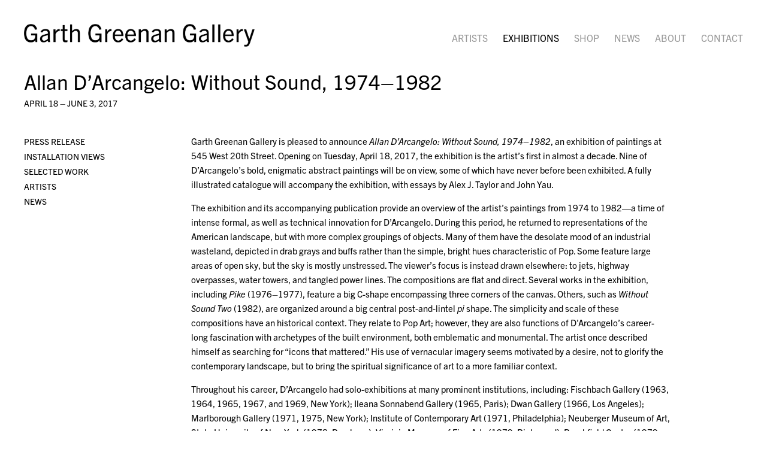

--- FILE ---
content_type: text/html; charset=UTF-8
request_url: https://www.garthgreenan.com/exhibitions/allan-d-arcangelo-without-sound-1974-1982/news
body_size: 59987
content:
    <!DOCTYPE html>
    <html lang="en">
    <head>
        <meta charset='utf-8'>
        <meta content='width=device-width, initial-scale=1.0, user-scalable=yes' name='viewport'>

        
        <link rel="stylesheet" href="https://cdnjs.cloudflare.com/ajax/libs/Swiper/4.4.6/css/swiper.min.css"
              integrity="sha256-5l8WteQfd84Jq51ydHtcndbGRvgCVE3D0+s97yV4oms=" crossorigin="anonymous" />

                    <link rel="stylesheet" href="/build/basicLeftBase.bb0ae74c.css">

        
        
        
        
                        <meta name="description" content="Garth Greenan Gallery is pleased to announce Allan D’Arcangelo: Without Sound, 1974–1982, an exhibition of paintings at 545 West 20th Street. Opening on Tuesday, April 18, 2017, the exhibition is the artist’s first in almost a decade. Nine of D’Arcangelo’s bold, enigmatic abstract paintings will be on view, some of which have never before been exhibited. A fully illustrated catalogue will accompany the exhibition, with essays by Alex J. Taylor and John Yau.

The exhibition and its accompanying publication provide an overview of the artist’s paintings from 1974 to 1982—a time of intense formal, as well as technical innovation for D’Arcangelo. During this period, he returned to representations of the American landscape, but with more complex groupings of objects. Many of them have the desolate mood of an industrial wasteland, depicted in drab grays and buffs rather than the simple, bright hues characteristic of Pop. Some feature large areas of open sky, but the sky is mostly unstressed. The viewer’s focus is instead drawn elsewhere: to jets, highway overpasses, water towers, and tangled power lines. The compositions are flat and direct. Several works in the exhibition, including Pike (1976–1977), feature a big C-shape encompassing three corners of the canvas. Others, such as Without Sound Two (1982), are organized around a big central post-and-lintel pi shape. The simplicity and scale of these compositions have an historical context. They relate to Pop Art; however, they are also functions of D’Arcangelo’s career-long fascination with archetypes of the built environment, both emblematic and monumental. The artist once described himself as searching for “icons that mattered.” His use of vernacular imagery seems motivated by a desire, not to glorify the contemporary landscape, but to bring the spiritual significance of art to a more familiar context.

Throughout his career, D’Arcangelo had solo-exhibitions at many prominent institutions, including: Fischbach Gallery (1963, 1964, 1965, 1967, and 1969, New York); Ileana Sonnabend Gallery (1965, Paris); Dwan Gallery (1966, Los Angeles); Marlborough Gallery (1971, 1975, New York); Institute of Contemporary Art (1971, Philadelphia); Neuberger Museum of Art, State University of New York (1978, Purchase); Virginia Museum of Fine Arts (1979, Richmond); Burchfield Center (1979, Buffalo); Grace Borgenicht Gallery (1982, New York); and Mitchell-Innes &amp; Nash (2009, New York). In 2005, a retrospective of his work opened in Modena, Italy at the Palizzina dei Giardini.

D’Arcangelo’s paintings are featured in the collections of many museums, including: the Albright-Knox Art Gallery, Buffalo; Art Institute of Chicago; Burchfield-Penney Art Center, Buffalo; Centre Georges Pompidou; Dallas Museum of Art; Hirshhorn Museum and Sculpture Garden, Smithsonian Institution; Museum of Modern Art; National Gallery of Art, Washington, D.C.; Solomon R. Guggenheim Museum, New York; Tate; Virginia Museum of Fine Arts, Richmond; the Walker Art Center; and the Whitney Museum of American Art.

Garth Greenan Gallery is pleased to represent the Estate of Allan D’Arcangelo.

Allan D’Arcangelo: Without Sound, 1974–1982 will be on view at Garth Greenan Gallery, 545 West 20th Street (between Tenth and Eleventh Avenues), through Friday, May 26, 2017. The gallery is open Tuesday through Saturday, 11:00 A.M. to 6:00 P.M. For more information, please contact Garth Greenan at (212) 929-1351, or email garth@garthgreenan.com.">



<title>Allan D&#039;Arcangelo: Without Sound, 1974–1982 -  - Exhibitions - Garth Greenan Gallery</title>

    <link rel="shortcut icon" href="https://s3.amazonaws.com/files.collageplatform.com.prod/image_cache/favicon/application/57ab21f484184ea8138b4568/e7eeae1fab388af1fd976c2d08dfb988.png">


	<meta property="og:description" content="Garth Greenan Gallery is pleased to announce Allan D’Arcangelo: Without Sound, 1974–1982, an exhibition of paintings at 545 West 20th Street. Opening on Tuesday, April 18, 2017, the exhibition is the artist’s first in almost a decade. Nine of D’Arcangelo’s bold, enigmatic abstract paintings will be on view, some of which have never before been exhibited. A fully illustrated catalogue will accompany the exhibition, with essays by Alex J. Taylor and John Yau.

The exhibition and its accompanying publication provide an overview of the artist’s paintings from 1974 to 1982—a time of intense formal, as well as technical innovation for D’Arcangelo. During this period, he returned to representations of the American landscape, but with more complex groupings of objects. Many of them have the desolate mood of an industrial wasteland, depicted in drab grays and buffs rather than the simple, bright hues characteristic of Pop. Some feature large areas of open sky, but the sky is mostly unstressed. The viewer’s focus is instead drawn elsewhere: to jets, highway overpasses, water towers, and tangled power lines. The compositions are flat and direct. Several works in the exhibition, including Pike (1976–1977), feature a big C-shape encompassing three corners of the canvas. Others, such as Without Sound Two (1982), are organized around a big central post-and-lintel pi shape. The simplicity and scale of these compositions have an historical context. They relate to Pop Art; however, they are also functions of D’Arcangelo’s career-long fascination with archetypes of the built environment, both emblematic and monumental. The artist once described himself as searching for “icons that mattered.” His use of vernacular imagery seems motivated by a desire, not to glorify the contemporary landscape, but to bring the spiritual significance of art to a more familiar context.

Throughout his career, D’Arcangelo had solo-exhibitions at many prominent institutions, including: Fischbach Gallery (1963, 1964, 1965, 1967, and 1969, New York); Ileana Sonnabend Gallery (1965, Paris); Dwan Gallery (1966, Los Angeles); Marlborough Gallery (1971, 1975, New York); Institute of Contemporary Art (1971, Philadelphia); Neuberger Museum of Art, State University of New York (1978, Purchase); Virginia Museum of Fine Arts (1979, Richmond); Burchfield Center (1979, Buffalo); Grace Borgenicht Gallery (1982, New York); and Mitchell-Innes &amp; Nash (2009, New York). In 2005, a retrospective of his work opened in Modena, Italy at the Palizzina dei Giardini.

D’Arcangelo’s paintings are featured in the collections of many museums, including: the Albright-Knox Art Gallery, Buffalo; Art Institute of Chicago; Burchfield-Penney Art Center, Buffalo; Centre Georges Pompidou; Dallas Museum of Art; Hirshhorn Museum and Sculpture Garden, Smithsonian Institution; Museum of Modern Art; National Gallery of Art, Washington, D.C.; Solomon R. Guggenheim Museum, New York; Tate; Virginia Museum of Fine Arts, Richmond; the Walker Art Center; and the Whitney Museum of American Art.

Garth Greenan Gallery is pleased to represent the Estate of Allan D’Arcangelo.

Allan D’Arcangelo: Without Sound, 1974–1982 will be on view at Garth Greenan Gallery, 545 West 20th Street (between Tenth and Eleventh Avenues), through Friday, May 26, 2017. The gallery is open Tuesday through Saturday, 11:00 A.M. to 6:00 P.M. For more information, please contact Garth Greenan at (212) 929-1351, or email garth@garthgreenan.com." />

	<meta property="twitter:description" content="Garth Greenan Gallery is pleased to announce Allan D’Arcangelo: Without Sound, 1974–1982, an exhibition of paintings at 545 West 20th Street. Opening on Tuesday, April 18, 2017, the exhibition is the artist’s first in almost a decade. Nine of D’Arcangelo’s bold, enigmatic abstract paintings will be on view, some of which have never before been exhibited. A fully illustrated catalogue will accompany the exhibition, with essays by Alex J. Taylor and John Yau.

The exhibition and its accompanying publication provide an overview of the artist’s paintings from 1974 to 1982—a time of intense formal, as well as technical innovation for D’Arcangelo. During this period, he returned to representations of the American landscape, but with more complex groupings of objects. Many of them have the desolate mood of an industrial wasteland, depicted in drab grays and buffs rather than the simple, bright hues characteristic of Pop. Some feature large areas of open sky, but the sky is mostly unstressed. The viewer’s focus is instead drawn elsewhere: to jets, highway overpasses, water towers, and tangled power lines. The compositions are flat and direct. Several works in the exhibition, including Pike (1976–1977), feature a big C-shape encompassing three corners of the canvas. Others, such as Without Sound Two (1982), are organized around a big central post-and-lintel pi shape. The simplicity and scale of these compositions have an historical context. They relate to Pop Art; however, they are also functions of D’Arcangelo’s career-long fascination with archetypes of the built environment, both emblematic and monumental. The artist once described himself as searching for “icons that mattered.” His use of vernacular imagery seems motivated by a desire, not to glorify the contemporary landscape, but to bring the spiritual significance of art to a more familiar context.

Throughout his career, D’Arcangelo had solo-exhibitions at many prominent institutions, including: Fischbach Gallery (1963, 1964, 1965, 1967, and 1969, New York); Ileana Sonnabend Gallery (1965, Paris); Dwan Gallery (1966, Los Angeles); Marlborough Gallery (1971, 1975, New York); Institute of Contemporary Art (1971, Philadelphia); Neuberger Museum of Art, State University of New York (1978, Purchase); Virginia Museum of Fine Arts (1979, Richmond); Burchfield Center (1979, Buffalo); Grace Borgenicht Gallery (1982, New York); and Mitchell-Innes &amp; Nash (2009, New York). In 2005, a retrospective of his work opened in Modena, Italy at the Palizzina dei Giardini.

D’Arcangelo’s paintings are featured in the collections of many museums, including: the Albright-Knox Art Gallery, Buffalo; Art Institute of Chicago; Burchfield-Penney Art Center, Buffalo; Centre Georges Pompidou; Dallas Museum of Art; Hirshhorn Museum and Sculpture Garden, Smithsonian Institution; Museum of Modern Art; National Gallery of Art, Washington, D.C.; Solomon R. Guggenheim Museum, New York; Tate; Virginia Museum of Fine Arts, Richmond; the Walker Art Center; and the Whitney Museum of American Art.

Garth Greenan Gallery is pleased to represent the Estate of Allan D’Arcangelo.

Allan D’Arcangelo: Without Sound, 1974–1982 will be on view at Garth Greenan Gallery, 545 West 20th Street (between Tenth and Eleventh Avenues), through Friday, May 26, 2017. The gallery is open Tuesday through Saturday, 11:00 A.M. to 6:00 P.M. For more information, please contact Garth Greenan at (212) 929-1351, or email garth@garthgreenan.com." />
<script src="https://cdnjs.cloudflare.com/ajax/libs/scrollReveal.js/4.0.9/scrollreveal.js"></script>
<script src="https://cdnjs.cloudflare.com/ajax/libs/basicscroll/3.0.4/basicScroll.min.js"></script>
<link rel="preconnect" href="https://cdn.fonts.net">
<link href="https://cdn.fonts.net/kit/a94d74b6-7ccb-4e0e-a97a-d34da9f51e36/a94d74b6-7ccb-4e0e-a97a-d34da9f51e36.css" rel="stylesheet" />
        
        <link rel="stylesheet" type="text/css" href="/style.50948d0b858df2115cdce9fd0f24d7b8.css"/>


        
            <script type="text/javascript">
        if (!location.hostname.match(/^www\./)) {
          if (['garthgreenan.com'].indexOf(location.hostname) > -1) {
            location.href = location.href.replace(/^(https?:\/\/)/, '$1www.')
          }
        }
    </script>


        <script src="//ajax.googleapis.com/ajax/libs/jquery/1.11.2/jquery.min.js"></script>

        <script src="https://cdnjs.cloudflare.com/ajax/libs/Swiper/4.4.6/js/swiper.min.js"
                integrity="sha256-dl0WVCl8jXMBZfvnMeygnB0+bvqp5wBqqlZ8Wi95lLo=" crossorigin="anonymous"></script>

        <script src="https://cdnjs.cloudflare.com/ajax/libs/justifiedGallery/3.6.5/js/jquery.justifiedGallery.min.js"
                integrity="sha256-rhs3MvT999HOixvXXsaSNWtoiKOfAttIR2dM8QzeVWI=" crossorigin="anonymous"></script>

        <script>window.jQuery || document.write('<script src=\'/build/jquery.8548b367.js\'><\/script>');</script>

                    <script src="/build/runtime.d94b3b43.js"></script><script src="/build/jquery.8548b367.js"></script>
            <script src="/build/jquery.nicescroll.min.js.db5e58ee.js"></script>
            <script src="/build/jquery.lazyload.min.js.32226264.js"></script>
            <script src="/build/vendorJS.fffaa30c.js"></script>
        
        <script src="https://cdnjs.cloudflare.com/ajax/libs/jarallax/1.12.4/jarallax.min.js" integrity="sha512-XiIA4eXSY4R7seUKlpZAfPPNz4/2uzQ+ePFfimSk49Rtr/bBngfB6G/sE19ti/tf/pJ2trUbFigKXFZLedm4GQ==" crossorigin="anonymous" referrerpolicy="no-referrer"></script>

                    <script type="text/javascript">
                var langInUrl = false;
                var closeText = "Close";
                var zoomText = "Zoom";
            </script>
        
        <script type="text/javascript">
                        $(document).ready(function () {
                $('body>#supersized, body>#supersized-loader').remove();
            });
            var screens = {
        'installation-view': {
            masterType: 'imagewithdescription',
            configuration: ["enable_thumbnail_view"]
        },
        'selected-works': {
            masterType: 'imagewithdescription',
            configuration: ["enable_thumbnail_view","default_thumbnail_view"]
        },
    };
var frontendParams = {
    currentScreen: 'news',
};


        </script>

                    <script src="/build/headerCompiledJS.3b1cf68a.js"></script>
        
        
        <script src="/build/frontendBase.4818ec01.js"></script>

        
                    <!-- Global site tag (gtag.js) - Google Analytics -->
<script async src="https://www.googletagmanager.com/gtag/js?id=UA-178299308-1"></script>
<script>
  window.dataLayer = window.dataLayer || [];
  function gtag(){dataLayer.push(arguments);}
  gtag('js', new Date());

  gtag('config', 'UA-178299308-1');
</script>
        
                    <script src="/build/smartquotes.c236f893.js"></script>
            <script type="application/javascript">
                $(document).bind("ready ajaxComplete",function() {
                    smartquotes();
                });
            </script>
        
                    <script type="text/javascript" src="/scripts.6f26c5453a05c914a9c7374a6574caba.js"></script>

                <script src="https://www.recaptcha.net/recaptcha/api.js?render=6LfIL6wZAAAAAPw-ECVAkdIFKn-8ZQe8-N_5kUe8"></script>
    </head>
    <body data-email-protected=""
          data-section-key="exhibitions"
          data-section-id="57ab21f484184ea8138b4583"
         class="
            ada-compliance                        s-exhibitions            detail-page            
        ">
                    <a href="#contentWrapper" id="skipToContent">Skip to content</a>
                <input type="hidden" value="" id="email-protected-header"/>
        <input type="hidden" value="" id="email-protected-description"/>
        <input type="hidden" value="First Name" id="email-protected-first-name-field-text"/>
        <input type="hidden" value="Last Name" id="email-protected-last-name-field-text"/>
        <input type="hidden" value="Email" id="email-protected-email-field-text"/>
        <input type="hidden" value="Subscribe" id="email-protected-subscribe-button-text"/>

                    <header class='main-header
                '>
                <div class='container'>
                    <a class='logo' href='/'><img itemprop="image" class="alt-standard" alt="Garth Greenan Gallery" src="https://s3.amazonaws.com/files.collageplatform.com.prod/application/57ab21f484184ea8138b4568/0fe23ce900f83d8bedc26aec98a0b9cb.png" width="385"/></a><nav class='main'><a href="/artists">Artists</a><a href="/exhibitions" class="active">Exhibitions</a><a href="/shop">Shop</a><a href="/news">News</a><a href="/about">About</a><a href="/contact">Contact</a></nav><nav class='languages'></nav><div class="mobile-menu-wrapper"><nav class='mobile'><a class="menu" href="#">Menu</a><div class="navlinks"><a href="/artists">Artists</a><a href="/exhibitions" class="active">Exhibitions</a><a href="/shop">Shop</a><a href="/news">News</a><a href="/about">About</a><a href="/contact">Contact</a></div></nav></div><div class="social"><div class="embed"></div></div>
                </div>
            </header>
                <div id="contentWrapper" tabindex="-1" class="contentWrapper">
                                                            <div class="container clearfix">
        <div class="sidebar-left" >
            




        
<div class="container "><header class="screen-header header-after-slider divider
                    
                                                            "><div class='item-header'><h1>Allan D&#039;Arcangelo: Without Sound, 1974–1982</h1><h3>April 18 – June 3, 2017</h3></div></header></div>

                            <div class="container">
<nav class="screen-nav divider quicklinks  clearfix">
    

<span class='qlinks'>
                     
                                                                        <a class='qlink' href="#press-release">Press Release-Old</a>
                        
            
                                                                        <a class='qlink' href="#installation-view">Installation Views-Old</a>
                        
            
                                                                        <a class='qlink' href="#selected-works">Selected Work-Old</a>
                        
            
                                                                                                                                <a class='qlink' href="#related-artists">
                                Artists
                            </a>
                                                                                                <a class='qlink' href="#related-news">
                                News
                            </a>
                                                                                    
    
</span>


    
</nav>
</div>

                                    </div>
        <div class="sidebar-right" >
                                                                                    <section id='press-release'>
                                                        <div id='screen-press-release'>
    




                        

<div class="container"><div class='text-one-column paragraph-styling'>
    <div class='content'>
            <p>Garth Greenan Gallery is pleased to announce&nbsp;<em>Allan D&rsquo;Arcangelo: Without Sound, 1974&ndash;1982</em>, an exhibition of paintings at 545 West 20th Street. Opening on Tuesday, April 18, 2017, the exhibition is the artist&rsquo;s first in almost a decade. Nine of D&rsquo;Arcangelo&rsquo;s bold, enigmatic abstract paintings will be on view, some of which have never before been exhibited. A fully illustrated catalogue will accompany the exhibition, with essays by Alex J. Taylor and John Yau.</p>

<p>The exhibition and its accompanying publication provide an overview of the artist&rsquo;s paintings from 1974 to 1982&mdash;a time of intense formal, as well as technical innovation for D&rsquo;Arcangelo. During this period, he returned to representations of the American landscape, but with more complex groupings of objects. Many of them have the desolate mood of an industrial wasteland, depicted in drab grays and buffs rather than the simple, bright hues characteristic of Pop. Some feature large areas of open sky, but the sky is mostly unstressed. The viewer&rsquo;s focus is instead drawn elsewhere: to jets, highway overpasses, water towers, and tangled power lines. The compositions are flat and direct. Several works in the exhibition, including&nbsp;<em>Pike</em>&nbsp;(1976&ndash;1977), feature a big C-shape encompassing three corners of the canvas. Others, such as&nbsp;<em>Without Sound Two</em>&nbsp;(1982), are organized around a big central post-and-lintel&nbsp;<em>pi</em>&nbsp;shape. The simplicity and scale of these compositions have an historical context. They relate to Pop Art; however, they are also functions of D&rsquo;Arcangelo&rsquo;s career-long fascination with archetypes of the built environment, both emblematic and monumental. The artist once described himself as searching for &ldquo;icons that mattered.&rdquo; His use of vernacular imagery seems motivated by a desire, not to glorify the contemporary landscape, but to bring the spiritual significance of art to a more familiar context.</p>

<p>Throughout his career, D&rsquo;Arcangelo had solo-exhibitions at many prominent institutions, including: Fischbach Gallery (1963, 1964, 1965, 1967, and 1969, New York); Ileana Sonnabend Gallery (1965, Paris); Dwan Gallery (1966, Los Angeles); Marlborough Gallery (1971, 1975, New York); Institute&nbsp;of Contemporary Art (1971, Philadelphia); Neuberger Museum of Art, State University of New York&nbsp;(1978, Purchase); Virginia Museum of Fine Arts (1979, Richmond); Burchfield Center (1979, Buffalo); Grace Borgenicht Gallery (1982, New York); and Mitchell-Innes &amp; Nash (2009, New York). In 2005, a retrospective of his work opened in Modena, Italy at the Palizzina dei Giardini.</p>

<p>D&rsquo;Arcangelo&rsquo;s paintings are featured in the collections of many museums, including: the Albright-Knox Art Gallery, Buffalo; Art Institute of Chicago; Burchfield-Penney Art Center, Buffalo; Centre Georges Pompidou; Dallas Museum of Art; Hirshhorn Museum and Sculpture Garden, Smithsonian Institution; Museum of Modern Art; National Gallery of Art, Washington, D.C.; Solomon R. Guggenheim Museum, New York; Tate; Virginia Museum of Fine Arts, Richmond; the Walker Art Center; and the Whitney Museum of American Art.</p>

<p>Garth Greenan Gallery is pleased to represent the&nbsp;Estate of Allan D&rsquo;Arcangelo.</p>

<p><em>Allan D&rsquo;Arcangelo: Without Sound, 1974&ndash;1982</em>&nbsp;will be on view at Garth Greenan Gallery, 545 West 20th Street (between Tenth and Eleventh Avenues), through Friday, May 26, 2017. The gallery is open Tuesday through Saturday, 11:00 A.M. to 6:00 P.M. For more information, please contact Garth Greenan at (212) 929-1351, or email&nbsp;<a href="mailto:garth@garthgreenan.com">garth@garthgreenan.com</a>.</p>                    <div class='links in-text'>
                <a class='file' href='/attachment/en/57ab21f484184ea8138b4568/TextOneColumnWithFile/58dfb9350ed850f8657dbfd5' target="_blank">Download PDF</a>      
            </div>
                                        
    </div>        
</div></div></div>

                                            </section>
                                                                                <section id='installation-view'>
                                                                        <div id='screen-installation-view' >
                                            




        
<div class="container "><header class='section-header divider border-top '><h1>
                Installation Views-Old
            </h1><span class='links slider-features'><a class='ajax             active-default                            active
             installation-view' data-target="#installation-view-container"
                data-screen="installation-views-old"
                href="/exhibitions/allan-d-arcangelo-without-sound-1974-1982/installation-views-old?view=slider"
                                                            
                                            data-lang-en="/exhibitions/allan-d-arcangelo-without-sound-1974-1982/installation-views-old?view=slider"
                        
            >
                            Installation Views-Old
                    </a><a class='ajax             active-default                        installation-view link-thumbnails'
            data-target="#installation-view-container"
            data-screen="installation-views-old"
            href="/exhibitions/allan-d-arcangelo-without-sound-1974-1982/installation-views-old?view=thumbnails"
                                                        
                                            data-lang-en="/exhibitions/allan-d-arcangelo-without-sound-1974-1982/installation-views-old?view=thumbnails"
                        
        >
                            Thumbnails
                    </a></span></header></div>
            
            
                            <div class='container
                    '>
            
                                        <div id='installation-view-container'>
            <div class='
                slider                                 full-slider
                
                                '
                            >

            
                            <div data-screen="installation-view"
     class='fader-items
     
               bx-preload
          '
    >
                                                                                                                <div class='slide'>
    <div class="slide-wrapper">
    
                            <figure class="">
                <img
        class='
            enlarge                                    bx-image        '
                                                data-href="/exhibitions/allan-d-arcangelo-without-sound-1974-1982/installation-view?view=enlarge"
                            data-slide='1'
        data-src='https://static-assets.artlogic.net/w_1438,h_862,c_limit/exhibit-e/57ab21f484184ea8138b4568/cf9dff12d29172c443bfad5585f71967.jpeg'        data-srcset="https://static-assets.artlogic.net/w_719,h_431,c_limit/exhibit-e/57ab21f484184ea8138b4568/cf9dff12d29172c443bfad5585f71967.jpeg 1x, https://static-assets.artlogic.net/w_1438,h_862,c_limit/exhibit-e/57ab21f484184ea8138b4568/cf9dff12d29172c443bfad5585f71967.jpeg 2x"        data-enlarge='https://static-assets.artlogic.net/w_1800,h_1800,c_limit/exhibit-e/57ab21f484184ea8138b4568/cf9dff12d29172c443bfad5585f71967.jpeg'                alt='Allan D&#039;Arcangelo: Without Sound, 1974&amp;ndash;1982'
        tabindex="0"        >
            </figure>
        
        <figcaption>
            
                                                    <div class="links">
                                                                <a class="inquire"
   data-href="/exhibitions/allan-d-arcangelo-without-sound-1974-1982/installation-view?view=inquire&amp;image=58f6273b0ed8503d14db390f&amp;sliderName=installation-view&amp;sliderPosition=1" href="#">
    Inquire
</a>

                                    </div>
                    </figcaption>
            </div>
</div>
                                                                                                                    <div class='slide'>
    <div class="slide-wrapper">
    
                            <figure class="">
                <img
        class='
            enlarge                                    bx-image        '
                                                data-href="/exhibitions/allan-d-arcangelo-without-sound-1974-1982/installation-view?view=enlarge"
                            data-slide='2'
        data-src='https://static-assets.artlogic.net/w_1438,h_862,c_limit/exhibit-e/57ab21f484184ea8138b4568/0d80c29fbcc5ded9b5e21752d310ca2c.jpeg'        data-srcset="https://static-assets.artlogic.net/w_719,h_431,c_limit/exhibit-e/57ab21f484184ea8138b4568/0d80c29fbcc5ded9b5e21752d310ca2c.jpeg 1x, https://static-assets.artlogic.net/w_1438,h_862,c_limit/exhibit-e/57ab21f484184ea8138b4568/0d80c29fbcc5ded9b5e21752d310ca2c.jpeg 2x"        data-enlarge='https://static-assets.artlogic.net/w_1800,h_1800,c_limit/exhibit-e/57ab21f484184ea8138b4568/0d80c29fbcc5ded9b5e21752d310ca2c.jpeg'                alt='Allan D&#039;Arcangelo: Without Sound, 1974&amp;ndash;1982'
        tabindex="0"        >
            </figure>
        
        <figcaption>
            
                                                    <div class="links">
                                                                <a class="inquire"
   data-href="/exhibitions/allan-d-arcangelo-without-sound-1974-1982/installation-view?view=inquire&amp;image=58f66bf6ced750592e0e473e&amp;sliderName=installation-view&amp;sliderPosition=1" href="#">
    Inquire
</a>

                                    </div>
                    </figcaption>
            </div>
</div>
                                                                                                                    <div class='slide'>
    <div class="slide-wrapper">
    
                            <figure class="">
                <img
        class='
            enlarge                                    bx-image        '
                                                data-href="/exhibitions/allan-d-arcangelo-without-sound-1974-1982/installation-view?view=enlarge"
                            data-slide='3'
        data-src='https://static-assets.artlogic.net/w_1438,h_862,c_limit/exhibit-e/57ab21f484184ea8138b4568/57fda9521dce2f5f82f1350bc2cf12d7.jpeg'        data-srcset="https://static-assets.artlogic.net/w_719,h_431,c_limit/exhibit-e/57ab21f484184ea8138b4568/57fda9521dce2f5f82f1350bc2cf12d7.jpeg 1x, https://static-assets.artlogic.net/w_1438,h_862,c_limit/exhibit-e/57ab21f484184ea8138b4568/57fda9521dce2f5f82f1350bc2cf12d7.jpeg 2x"        data-enlarge='https://static-assets.artlogic.net/w_1800,h_1800,c_limit/exhibit-e/57ab21f484184ea8138b4568/57fda9521dce2f5f82f1350bc2cf12d7.jpeg'                alt='Allan D&#039;Arcangelo: Without Sound, 1974&amp;ndash;1982'
        tabindex="0"        >
            </figure>
        
        <figcaption>
            
                                                    <div class="links">
                                                                <a class="inquire"
   data-href="/exhibitions/allan-d-arcangelo-without-sound-1974-1982/installation-view?view=inquire&amp;image=58f6282e0ed8502314db390f&amp;sliderName=installation-view&amp;sliderPosition=1" href="#">
    Inquire
</a>

                                    </div>
                    </figcaption>
            </div>
</div>
                                                                                                                    <div class='slide'>
    <div class="slide-wrapper">
    
                            <figure class="">
                <img
        class='
            enlarge                                    bx-image        '
                                                data-href="/exhibitions/allan-d-arcangelo-without-sound-1974-1982/installation-view?view=enlarge"
                            data-slide='4'
        data-src='https://static-assets.artlogic.net/w_1438,h_862,c_limit/exhibit-e/57ab21f484184ea8138b4568/291881d4602907831a4faec442567388.jpeg'        data-srcset="https://static-assets.artlogic.net/w_719,h_431,c_limit/exhibit-e/57ab21f484184ea8138b4568/291881d4602907831a4faec442567388.jpeg 1x, https://static-assets.artlogic.net/w_1438,h_862,c_limit/exhibit-e/57ab21f484184ea8138b4568/291881d4602907831a4faec442567388.jpeg 2x"        data-enlarge='https://static-assets.artlogic.net/w_1800,h_1800,c_limit/exhibit-e/57ab21f484184ea8138b4568/291881d4602907831a4faec442567388.jpeg'                alt='Allan D&#039;Arcangelo: Without Sound, 1974&amp;ndash;1982'
        tabindex="0"        >
            </figure>
        
        <figcaption>
            
                                                    <div class="links">
                                                                <a class="inquire"
   data-href="/exhibitions/allan-d-arcangelo-without-sound-1974-1982/installation-view?view=inquire&amp;image=58f66c82ced7501a2f0e473e&amp;sliderName=installation-view&amp;sliderPosition=1" href="#">
    Inquire
</a>

                                    </div>
                    </figcaption>
            </div>
</div>
                                                                                                                    <div class='slide'>
    <div class="slide-wrapper">
    
                            <figure class="">
                <img
        class='
            enlarge                                    bx-image        '
                                                data-href="/exhibitions/allan-d-arcangelo-without-sound-1974-1982/installation-view?view=enlarge"
                            data-slide='5'
        data-src='https://static-assets.artlogic.net/w_1438,h_862,c_limit/exhibit-e/57ab21f484184ea8138b4568/814c569e7c44c90665f528e6a2414059.jpeg'        data-srcset="https://static-assets.artlogic.net/w_719,h_431,c_limit/exhibit-e/57ab21f484184ea8138b4568/814c569e7c44c90665f528e6a2414059.jpeg 1x, https://static-assets.artlogic.net/w_1438,h_862,c_limit/exhibit-e/57ab21f484184ea8138b4568/814c569e7c44c90665f528e6a2414059.jpeg 2x"        data-enlarge='https://static-assets.artlogic.net/w_1800,h_1800,c_limit/exhibit-e/57ab21f484184ea8138b4568/814c569e7c44c90665f528e6a2414059.jpeg'                alt='Allan D&#039;Arcangelo: Without Sound, 1974&amp;ndash;1982'
        tabindex="0"        >
            </figure>
        
        <figcaption>
            
                                                    <div class="links">
                                                                <a class="inquire"
   data-href="/exhibitions/allan-d-arcangelo-without-sound-1974-1982/installation-view?view=inquire&amp;image=58f628580ed850b314db390f&amp;sliderName=installation-view&amp;sliderPosition=1" href="#">
    Inquire
</a>

                                    </div>
                    </figcaption>
            </div>
</div>
                </div>
            
                        </div>
            </div>
                    </div>
        
                </div>
    
                                            </section>
                                                                                <section id='selected-works'>
                                                                        <div id='screen-selected-works' >
                                            




        
<div class="container "><header class='section-header divider border-top '><h1>
                Selected Work-Old
            </h1><span class='links slider-features'><a class='ajax             active-default                            active
             selected-works' data-target="#selected-works-container"
                data-screen="selected-work-old"
                href="/exhibitions/allan-d-arcangelo-without-sound-1974-1982/selected-work-old?view=slider"
                                                            
                                            data-lang-en="/exhibitions/allan-d-arcangelo-without-sound-1974-1982/selected-work-old?view=slider"
                        
            >
                            Selected Work-Old
                    </a><a class='ajax             active-default                            active
                        selected-works link-thumbnails'
            data-target="#selected-works-container"
            data-screen="selected-work-old"
            href="/exhibitions/allan-d-arcangelo-without-sound-1974-1982/selected-work-old?view=thumbnails"
                                                        
                                            data-lang-en="/exhibitions/allan-d-arcangelo-without-sound-1974-1982/selected-work-old?view=thumbnails"
                        
        >
                            Thumbnails
                    </a></span></header></div>
            
            
                            <div class='container
                    '>
            
            
                <div id='selected-works-container'>
                    <div id='selected-works' class='container grid fitted thumbnails '><div class="entry"><a class=' ajax'
               href="/exhibitions/allan-d-arcangelo-without-sound-1974-1982/selected-work-old?view=slider#1"
                                                           
                                            data-lang-en="/exhibitions/allan-d-arcangelo-without-sound-1974-1982/selected-work-old?view=slider"
                        
               data-screen="selected-work-old"
               data-disabled-preloader-classes=".bx-image"
               data-target="#selected-works-container"><div class="placeholder"><div class="image"><span class="v-align"></span><img alt=' p.p1 {margin: 0.0px 0.0px 0.0px 0.0px; font: 9.0px BentonSans}'
                            src='https://static-assets.artlogic.net/w_1320,h_1320,c_limit/exhibit-e/57ab21f484184ea8138b4568/99a9db922eadd9d2eb019ab2eae3e916.jpeg'
                            srcset="https://static-assets.artlogic.net/w_660,h_660,c_limit/exhibit-e/57ab21f484184ea8138b4568/99a9db922eadd9d2eb019ab2eae3e916.jpeg 1x, https://static-assets.artlogic.net/w_1320,h_1320,c_limit/exhibit-e/57ab21f484184ea8138b4568/99a9db922eadd9d2eb019ab2eae3e916.jpeg 2x" ></div></div><div class="thumbnail-caption"><p><style type="text/css">p.p1 {margin: 0.0px 0.0px 0.0px 0.0px; font: 9.0px BentonSans}
</style></p><p><em>Two Tanks</em>, 1978&ndash;1979</p><p>Acrylic and graphite on canvas</p><p>48 x 66 inches</p></div></a><a class="inquire"
   data-href="/exhibitions/allan-d-arcangelo-without-sound-1974-1982/selected-works?view=inquire&amp;image=58f10b74ced750e30fdc6e7c&amp;sliderName=selected-works&amp;sliderPosition=1" href="#">
    Inquire
</a></div><div class="entry"><a class=' ajax'
               href="/exhibitions/allan-d-arcangelo-without-sound-1974-1982/selected-work-old?view=slider#2"
                                                           
                                            data-lang-en="/exhibitions/allan-d-arcangelo-without-sound-1974-1982/selected-work-old?view=slider"
                        
               data-screen="selected-work-old"
               data-disabled-preloader-classes=".bx-image"
               data-target="#selected-works-container"><div class="placeholder"><div class="image"><span class="v-align"></span><img alt=' p.p1 {margin: 0.0px 0.0px 0.0px 0.0px; font: 9.0px BentonSans}'
                            src='https://static-assets.artlogic.net/w_1320,h_1320,c_limit/exhibit-e/57ab21f484184ea8138b4568/19a92a440966aedf8204675dab78b16d.jpeg'
                            srcset="https://static-assets.artlogic.net/w_660,h_660,c_limit/exhibit-e/57ab21f484184ea8138b4568/19a92a440966aedf8204675dab78b16d.jpeg 1x, https://static-assets.artlogic.net/w_1320,h_1320,c_limit/exhibit-e/57ab21f484184ea8138b4568/19a92a440966aedf8204675dab78b16d.jpeg 2x" ></div></div><div class="thumbnail-caption"><p><style type="text/css">p.p1 {margin: 0.0px 0.0px 0.0px 0.0px; font: 9.0px BentonSans}
</style></p><p><em>Pi in the Sky</em>, 1981&ndash;1982</p><p>Acrylic on canvas</p><p>48 x 66 1/8 inches</p></div></a><a class="inquire"
   data-href="/exhibitions/allan-d-arcangelo-without-sound-1974-1982/selected-works?view=inquire&amp;image=58f10c2fced7504310dc6e7c&amp;sliderName=selected-works&amp;sliderPosition=1" href="#">
    Inquire
</a></div><div class="entry"><a class=' ajax'
               href="/exhibitions/allan-d-arcangelo-without-sound-1974-1982/selected-work-old?view=slider#3"
                                                           
                                            data-lang-en="/exhibitions/allan-d-arcangelo-without-sound-1974-1982/selected-work-old?view=slider"
                        
               data-screen="selected-work-old"
               data-disabled-preloader-classes=".bx-image"
               data-target="#selected-works-container"><div class="placeholder"><div class="image"><span class="v-align"></span><img alt=' p.p1 {margin: 0.0px 0.0px 0.0px 0.0px; font: 9.0px BentonSans}'
                            src='https://static-assets.artlogic.net/w_1320,h_1320,c_limit/exhibit-e/57ab21f484184ea8138b4568/1a2a80317900591dc2be371a3754db8b.jpeg'
                            srcset="https://static-assets.artlogic.net/w_660,h_660,c_limit/exhibit-e/57ab21f484184ea8138b4568/1a2a80317900591dc2be371a3754db8b.jpeg 1x, https://static-assets.artlogic.net/w_1320,h_1320,c_limit/exhibit-e/57ab21f484184ea8138b4568/1a2a80317900591dc2be371a3754db8b.jpeg 2x" ></div></div><div class="thumbnail-caption"><p><style type="text/css">p.p1 {margin: 0.0px 0.0px 0.0px 0.0px; font: 9.0px BentonSans}
</style></p><p><em>Pike,</em> 1976&ndash;1977</p><p>Acrylic and graphite on canvas</p><p>48 1/4 x 66 1/4 inches</p></div></a><a class="inquire"
   data-href="/exhibitions/allan-d-arcangelo-without-sound-1974-1982/selected-works?view=inquire&amp;image=58f10cceced750e30fdc6e7f&amp;sliderName=selected-works&amp;sliderPosition=1" href="#">
    Inquire
</a></div><div class="entry"><a class=' ajax'
               href="/exhibitions/allan-d-arcangelo-without-sound-1974-1982/selected-work-old?view=slider#4"
                                                           
                                            data-lang-en="/exhibitions/allan-d-arcangelo-without-sound-1974-1982/selected-work-old?view=slider"
                        
               data-screen="selected-work-old"
               data-disabled-preloader-classes=".bx-image"
               data-target="#selected-works-container"><div class="placeholder"><div class="image"><span class="v-align"></span><img alt=' p.p1 {margin: 0.0px 0.0px 0.0px 0.0px; font: 9.0px BentonSans}'
                            src='https://static-assets.artlogic.net/w_1320,h_1320,c_limit/exhibit-e/57ab21f484184ea8138b4568/bd377876695268fdfc96361538fe5054.jpeg'
                            srcset="https://static-assets.artlogic.net/w_660,h_660,c_limit/exhibit-e/57ab21f484184ea8138b4568/bd377876695268fdfc96361538fe5054.jpeg 1x, https://static-assets.artlogic.net/w_1320,h_1320,c_limit/exhibit-e/57ab21f484184ea8138b4568/bd377876695268fdfc96361538fe5054.jpeg 2x" ></div></div><div class="thumbnail-caption"><p><style type="text/css">p.p1 {margin: 0.0px 0.0px 0.0px 0.0px; font: 9.0px BentonSans}
</style></p><p><em>Numinosum</em>, 1974</p><p>Acrylic on canvas</p><p>72 x 102 inches</p></div></a><a class="inquire"
   data-href="/exhibitions/allan-d-arcangelo-without-sound-1974-1982/selected-works?view=inquire&amp;image=58f10d6dced7500c11dc6e7c&amp;sliderName=selected-works&amp;sliderPosition=1" href="#">
    Inquire
</a></div><div class="entry"><a class=' ajax'
               href="/exhibitions/allan-d-arcangelo-without-sound-1974-1982/selected-work-old?view=slider#5"
                                                           
                                            data-lang-en="/exhibitions/allan-d-arcangelo-without-sound-1974-1982/selected-work-old?view=slider"
                        
               data-screen="selected-work-old"
               data-disabled-preloader-classes=".bx-image"
               data-target="#selected-works-container"><div class="placeholder"><div class="image"><span class="v-align"></span><img alt=' p.p1 {margin: 0.0px 0.0px 0.0px 0.0px; font: 9.0px BentonSans}'
                            src='https://static-assets.artlogic.net/w_1320,h_1320,c_limit/exhibit-e/57ab21f484184ea8138b4568/b06ce216a1f11963f5c548ef24aad96e.jpeg'
                            srcset="https://static-assets.artlogic.net/w_660,h_660,c_limit/exhibit-e/57ab21f484184ea8138b4568/b06ce216a1f11963f5c548ef24aad96e.jpeg 1x, https://static-assets.artlogic.net/w_1320,h_1320,c_limit/exhibit-e/57ab21f484184ea8138b4568/b06ce216a1f11963f5c548ef24aad96e.jpeg 2x" ></div></div><div class="thumbnail-caption"><p><style type="text/css">p.p1 {margin: 0.0px 0.0px 0.0px 0.0px; font: 9.0px BentonSans}
</style></p><p><em>Landscape</em>, 1976&ndash;1977</p><p>Acrylic and graphite on canvas</p><p>54 1/8 x 60 1/4 inches</p></div></a><a class="inquire"
   data-href="/exhibitions/allan-d-arcangelo-without-sound-1974-1982/selected-works?view=inquire&amp;image=58dff8bcced750157d3c8423&amp;sliderName=selected-works&amp;sliderPosition=1" href="#">
    Inquire
</a></div><div class="entry"><a class=' ajax'
               href="/exhibitions/allan-d-arcangelo-without-sound-1974-1982/selected-work-old?view=slider#6"
                                                           
                                            data-lang-en="/exhibitions/allan-d-arcangelo-without-sound-1974-1982/selected-work-old?view=slider"
                        
               data-screen="selected-work-old"
               data-disabled-preloader-classes=".bx-image"
               data-target="#selected-works-container"><div class="placeholder"><div class="image"><span class="v-align"></span><img alt=' p.p1 {margin: 0.0px 0.0px 0.0px 0.0px; font: 9.0px BentonSans}'
                            src='https://static-assets.artlogic.net/w_1320,h_1320,c_limit/exhibit-e/57ab21f484184ea8138b4568/e0c92e81a5cef8b95b3e63283333933c.jpeg'
                            srcset="https://static-assets.artlogic.net/w_660,h_660,c_limit/exhibit-e/57ab21f484184ea8138b4568/e0c92e81a5cef8b95b3e63283333933c.jpeg 1x, https://static-assets.artlogic.net/w_1320,h_1320,c_limit/exhibit-e/57ab21f484184ea8138b4568/e0c92e81a5cef8b95b3e63283333933c.jpeg 2x" ></div></div><div class="thumbnail-caption"><p><style type="text/css">p.p1 {margin: 0.0px 0.0px 0.0px 0.0px; font: 9.0px BentonSans}
</style></p><p><em>Wing One or 16A</em>, 1982</p><p>Acrylic on canvas</p><p>48 x 66 inches</p></div></a><a class="inquire"
   data-href="/exhibitions/allan-d-arcangelo-without-sound-1974-1982/selected-works?view=inquire&amp;image=58dfdb5d0ed85005747dbfd6&amp;sliderName=selected-works&amp;sliderPosition=1" href="#">
    Inquire
</a></div><div class="entry"><a class=' ajax'
               href="/exhibitions/allan-d-arcangelo-without-sound-1974-1982/selected-work-old?view=slider#7"
                                                           
                                            data-lang-en="/exhibitions/allan-d-arcangelo-without-sound-1974-1982/selected-work-old?view=slider"
                        
               data-screen="selected-work-old"
               data-disabled-preloader-classes=".bx-image"
               data-target="#selected-works-container"><div class="placeholder"><div class="image"><span class="v-align"></span><img alt=' p.p1 {margin: 0.0px 0.0px 0.0px 0.0px; font: 9.0px BentonSans}'
                            src='https://static-assets.artlogic.net/w_1320,h_1320,c_limit/exhibit-e/57ab21f484184ea8138b4568/f2cb6d7134728f877ac23e3f0b9d9f15.jpeg'
                            srcset="https://static-assets.artlogic.net/w_660,h_660,c_limit/exhibit-e/57ab21f484184ea8138b4568/f2cb6d7134728f877ac23e3f0b9d9f15.jpeg 1x, https://static-assets.artlogic.net/w_1320,h_1320,c_limit/exhibit-e/57ab21f484184ea8138b4568/f2cb6d7134728f877ac23e3f0b9d9f15.jpeg 2x" ></div></div><div class="thumbnail-caption"><p><style type="text/css">p.p1 {margin: 0.0px 0.0px 0.0px 0.0px; font: 9.0px BentonSans}
</style></p><p><em>Without Sound Two</em>, 1982</p><p>Acrylic on canvas</p><p>48 x 66 inches</p></div></a><a class="inquire"
   data-href="/exhibitions/allan-d-arcangelo-without-sound-1974-1982/selected-works?view=inquire&amp;image=58f10e920ed8500a1602fa99&amp;sliderName=selected-works&amp;sliderPosition=1" href="#">
    Inquire
</a></div><div class="entry"><a class=' ajax'
               href="/exhibitions/allan-d-arcangelo-without-sound-1974-1982/selected-work-old?view=slider#8"
                                                           
                                            data-lang-en="/exhibitions/allan-d-arcangelo-without-sound-1974-1982/selected-work-old?view=slider"
                        
               data-screen="selected-work-old"
               data-disabled-preloader-classes=".bx-image"
               data-target="#selected-works-container"><div class="placeholder"><div class="image"><span class="v-align"></span><img alt='Wing and Cowl,&amp;nbsp;1982, Acrylic on canvas'
                            src='https://static-assets.artlogic.net/w_1320,h_1320,c_limit/exhibit-e/57ab21f484184ea8138b4568/75e34e8d9b6234c3c0eb36841ae9b9df.jpeg'
                            srcset="https://static-assets.artlogic.net/w_660,h_660,c_limit/exhibit-e/57ab21f484184ea8138b4568/75e34e8d9b6234c3c0eb36841ae9b9df.jpeg 1x, https://static-assets.artlogic.net/w_1320,h_1320,c_limit/exhibit-e/57ab21f484184ea8138b4568/75e34e8d9b6234c3c0eb36841ae9b9df.jpeg 2x" ></div></div><div class="thumbnail-caption"><p><em>Wing and Cowl</em>,&nbsp;1982</p><p>Acrylic on canvas</p><p>40 x 55 inches</p></div></a><a class="inquire"
   data-href="/exhibitions/allan-d-arcangelo-without-sound-1974-1982/selected-works?view=inquire&amp;image=58f1104c0ed850641702fa9a&amp;sliderName=selected-works&amp;sliderPosition=1" href="#">
    Inquire
</a></div><div class="entry"><a class=' ajax'
               href="/exhibitions/allan-d-arcangelo-without-sound-1974-1982/selected-work-old?view=slider#9"
                                                           
                                            data-lang-en="/exhibitions/allan-d-arcangelo-without-sound-1974-1982/selected-work-old?view=slider"
                        
               data-screen="selected-work-old"
               data-disabled-preloader-classes=".bx-image"
               data-target="#selected-works-container"><div class="placeholder"><div class="image"><span class="v-align"></span><img alt=' p.p1 {margin: 0.0px 0.0px 0.0px 0.0px; font: 9.0px BentonSans}'
                            src='https://static-assets.artlogic.net/w_1320,h_1320,c_limit/exhibit-e/57ab21f484184ea8138b4568/1e0c59be16c45ce318f3c2926aa5b2ca.jpeg'
                            srcset="https://static-assets.artlogic.net/w_660,h_660,c_limit/exhibit-e/57ab21f484184ea8138b4568/1e0c59be16c45ce318f3c2926aa5b2ca.jpeg 1x, https://static-assets.artlogic.net/w_1320,h_1320,c_limit/exhibit-e/57ab21f484184ea8138b4568/1e0c59be16c45ce318f3c2926aa5b2ca.jpeg 2x" ></div></div><div class="thumbnail-caption"><p><style type="text/css">p.p1 {margin: 0.0px 0.0px 0.0px 0.0px; font: 9.0px BentonSans}
</style></p><p><em>Mr. and Mrs. Moby Dick</em>, 1974</p><p>Acrylic on canvas</p><p>72 x 102 inches</p></div></a><a class="inquire"
   data-href="/exhibitions/allan-d-arcangelo-without-sound-1974-1982/selected-works?view=inquire&amp;image=58f10ae10ed8506f1402fa99&amp;sliderName=selected-works&amp;sliderPosition=1" href="#">
    Inquire
</a></div></div>
                                            <script>
                            $('body').find('#selected-works .slider-features a.active').removeClass('active');
                            $('body').find("#selected-works .slider-features a.link-thumbnails").addClass('active');
                            $('body').find('#screen-selected-works .slider-features a.active').removeClass('active');
                            $('body').find("#screen-selected-works .slider-features a.link-thumbnails").addClass('active');
                        </script>
                                    </div>

                    </div>
        
                </div>
    
                                            </section>
                                                                                <section id='associations'>
                                                                <div class='associations fixed-font'>
                                                                <div id="related-artists">
                        <div id='artists' class="associations centered">
                                                                                                                                                                                        <div class="associations">
    
        
        
                                                                                                                
                    
<div id="artists-grid" class='grid-container custom-grid-container custom-grid-artists'>
            





<div class="container "><header class="section-header divider
                    custom-grid-artists
                                                            "><h4>Artists</h4></header></div>
    
    <div id="" class='container fixed-font custom-grid-artists'><div class='entry'>
                                                                        <a href='/artists/allan-d-arcangelo'>
                                                                <div class="placeholder">
                        <div class="image">
                                                            <img itemprop="image"  alt='Allan D&#039;Arcangelo'
                                     src='https://static-assets.artlogic.net/w_740,h_556,c_lfill/exhibit-e/57ab21f484184ea8138b4568/ba19bacf2e4d6d9f4932b03afc865a3f.jpeg' srcset="https://static-assets.artlogic.net/w_370,h_278,c_lfill/exhibit-e/57ab21f484184ea8138b4568/ba19bacf2e4d6d9f4932b03afc865a3f.jpeg 1x, https://static-assets.artlogic.net/w_740,h_556,c_lfill/exhibit-e/57ab21f484184ea8138b4568/ba19bacf2e4d6d9f4932b03afc865a3f.jpeg 2x"
                                     class="rollover-image-out">
                                                                                    </div>
                    </div>
                                                                                                                <div class="titles">
                    <div class="title">Allan D&#039;Arcangelo</div>

                    
                                                                                                                                                                                                    </div>
                                                                                                                                                                                                                </a>                                                            </div></div>
</div>
    


</div>
                        </div>
                    </div>
                                                                                <div id="related-news">
                        <div id='news' class="associations centered">
                                                                                                                                                                                        <div class="associations">
    
        
        
                                                                                                                
                    
<div id="news-grid" class='grid-container custom-grid-container custom-grid-news'>
            





<div class="container "><header class="section-header divider
                    custom-grid-news
                                                            "><h4>News</h4></header></div>
    
    <div id="" class='container fixed-font custom-grid-news'><div class='entry'>
                                                                        <a href='/news/allan-d-arcangelo-featured-on-artforum'>
                                                                <div class="placeholder">
                        <div class="image">
                                                    </div>
                    </div>
                                                                                                                <div class="titles">
                    <div class="title">Allan D&#039;Arcangelo Featured on Artforum</div>

                    
                                            <span class="subtitle"></span>
                                                                                                                            <span class="date">
                                April 21, 2017
                            </span>
                                                                                                                                                                                                                                                                                                                                                                            </div>
                                                                                                                                                                                                                </a>                                                <div class="summary paragraph-styling"><p>Allan D&rsquo;Arcangelo played lightly with Pop&rsquo;s emotional hardness and irony. His imagery was always imbued with a gentle affection for the modern American landscape and imagination. &ldquo;Without Sound: 1974&ndash;1982,&rdquo; the first exhibition of D&rsquo;Arcangelo&rsquo;s works in nearly a decade, features nine paintings&mdash;some never before seen&mdash;that appear to be a deft amalgamation of the Hudson River School, Kazimir Malevich, and Hanna-Barbera.</p></div>
                                                        <div class='links'>
                                    </div>
                    </div></div>
</div>
    

</div>
                        </div>
                    </div>
                                    </div>
    
                                            </section>
                                                    </div>
    </div>


                    </div>
        
<footer class="divider show4col"><div class="container clearfix"><div class='divider'></div><div class='footer-cols'><div class="footer-col1"><p><span class="ee-editor-large" style="font-size:16px;">Garth Greenan Gallery</span></p><p>&nbsp;</p><p>545 West 20th Street, New York, NY 10011<br />
212.929.1351<br /><a href="mailto:info@garthgreenan.com">info@garthgreenan.com</a></p><p class="ee-editor-block" style="border-color:#000000;border-style:solid;border-width:1px;">&copy; Garth Greenan Gallery</p><p class="ee-editor-block" style="border-color:#000000;border-style:solid;border-width:1px;"><a href="/site-index">Site Index</a></p></div><div class="footer-col2"><p>Garth Greenan Gallery is committed to making its website accessible to all people, including individuals with disabilities. As&nbsp;May of 16, 2019,&nbsp;our website,&nbsp;www.garthgreenan.com, is compliant with best practices and standards as defined by Section 508&nbsp;of the U.S. Rehabilitation Act and Level AA of the World Wide Web Consortium (W3C) Web Content Accessibility Guidelines 2.0.&nbsp;If you would like additional assistance or have accessibility concerns, please contact us at (212) 929-1351 or&nbsp;info@garthgreenan.com.</p></div></div><span><a href="/site-index" class="footer-siteindex">Site Index</a></span></div></footer>
            </body>
    </html>
